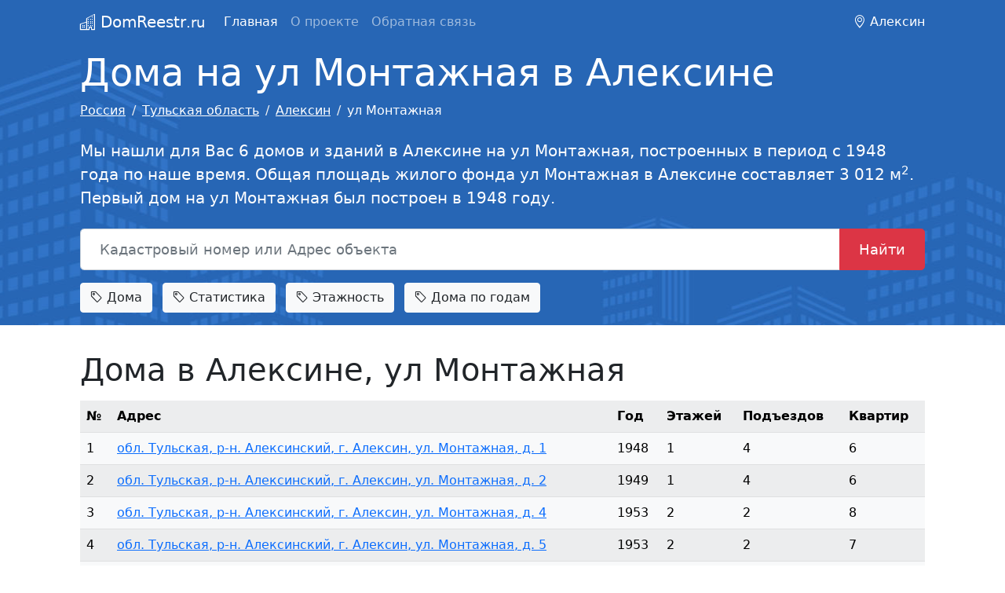

--- FILE ---
content_type: text/html; charset=utf-8
request_url: https://domreestr.ru/tulskaya-oblast/aleksin/montazhnaya-ul/
body_size: 4110
content:
<!DOCTYPE html>
<html lang="ru-ru" dir="ltr">
    <head>
    <meta charset="utf-8" />
	<meta name="viewport" content="width=device-width, initial-scale=1, shrink-to-fit=no" />
	<meta name="description" content="Информация о домах на ул Монтажная в Алексине, адреса домов, расположение на карте, статистика, новостройки." />
	<title>Дома на ул Монтажная в Алексине, расположение на карте</title>
	<link href="/favicon.ico" rel="shortcut icon" type="image/vnd.microsoft.icon" />
	<link href="/css/pack.1.css?da39a3ee5e6b4b0d3255bfef95601890afd80709&1679994753" rel="stylesheet" />
	<script src="/js/pack.1.js?da39a3ee5e6b4b0d3255bfef95601890afd80709&1681811040" defer></script>
<script>window.yaContextCb=window.yaContextCb||[]</script>
    <script src="https://yandex.ru/ads/system/context.js" async></script></head>
    <body class="new">
<header>
    <nav class="navbar navbar-expand-lg navbar-dark blue-bg">
        <div class="container">
            <a class="navbar-brand" href="/"><i class="bi bi-building"></i> DomReestr<small>.ru</small></a>

                        <button class="navbar-toggler" type="button" data-bs-toggle="collapse" data-bs-target="#navbarText" aria-controls="navbarText" aria-expanded="false" aria-label="Toggle navigation">
                <span class="navbar-toggler-icon"></span>
            </button>
            <div class="collapse navbar-collapse" id="navbarText">
                <ul class="nav menu navbar-nav me-auto mb-2 mb-lg-0 mod-list">
<li class="nav-item item-101 default current active"><a href="/" class="nav-link current active">Главная</a></li><li class="nav-item item-105"><a href="/about/" class="nav-link">О проекте</a></li><li class="nav-item item-106"><a href="/feedback/" class="nav-link">Обратная связь</a></li></ul>
<span>
   <i class="bi bi-geo-alt"></i> Алексин</span>

            </div>
                    </div>
    </nav>
</header>
<main>
        <section class="intro-h py-2 blue-bg">
       <div class="container">
           <h1 class="display-5">Дома на ул Монтажная в Алексине</h1>
<nav aria-label="breadcrumb" role="navigation">
	<ul itemscope itemtype="https://schema.org/BreadcrumbList" class="breadcrumb mt-2">
		
						<li class="breadcrumb-item" itemprop="itemListElement" itemscope itemtype="https://schema.org/ListItem">
											<a itemprop="item" href="/" class="pathway"><span itemprop="name">Россия</span></a>
					
										<meta itemprop="position" content="1">
				</li>
							<li class="breadcrumb-item" itemprop="itemListElement" itemscope itemtype="https://schema.org/ListItem">
											<a itemprop="item" href="/tulskaya-oblast/" class="pathway"><span itemprop="name">Тульская область</span></a>
					
										<meta itemprop="position" content="3">
				</li>
							<li class="breadcrumb-item" itemprop="itemListElement" itemscope itemtype="https://schema.org/ListItem">
											<a itemprop="item" href="/tulskaya-oblast/aleksin/" class="pathway"><span itemprop="name">Алексин</span></a>
					
										<meta itemprop="position" content="4">
				</li>
							<li class="breadcrumb-item" itemprop="itemListElement" itemscope itemtype="https://schema.org/ListItem" aria-current="page">
					<span itemprop="name">
						ул Монтажная					</span>
					<meta itemprop="position" content="5">
				</li>
				</ul>
</nav>
<p class="lead py-2">Мы нашли для Вас 6  домов и зданий в Алексине на ул Монтажная, построенных в период с 1948 года по наше время. Общая площадь жилого фонда ул Монтажная в Алексине составляет 3 012 м<sup>2</sup>. Первый дом на ул Монтажная был построен в 1948 году.</p>
<form class="input-group input-group-lg my-2 search-index" action="/search/" method="get">
    <input type="text" class="form-control" placeholder="Кадастровый номер или Адрес объекта" aria-label="Кадастровый номер или Адрес объекта" aria-describedby="button-addon2" name="q" value="">
    <button class="btn btn-danger btn-lg" type="submit" id="button-addon2">Найти</button>
</form>
<div class="nav-tags mt-3">
        <a class="btn btn-light text-dark me-2 mb-2" href="#houses102"><i class="bi bi-tag"></i> Дома</a>
        <a class="btn btn-light text-dark me-2 mb-2" href="#stat98"><i class="bi bi-tag"></i> Статистика</a>
        <a class="btn btn-light text-dark me-2 mb-2" href="#floors"><i class="bi bi-tag"></i> Этажность</a>
        <a class="btn btn-light text-dark me-2 mb-2" href="#diag"><i class="bi bi-tag"></i> Дома по годам</a>
    </div>

       </div>
    </section>
        <div class="container pt-2">
		<div id="system-message-container">
	</div>

        <div class="mt-3 mb-3 mt-lg-4 mb-lg-0">
    <div id="yandex_rtb_R-A-1414886-2"></div>
    <script>window.yaContextCb.push(()=>{
      Ya.Context.AdvManager.render({
        renderTo: 'yandex_rtb_R-A-1414886-2',
        blockId: 'R-A-1414886-2'
      })
    })</script>
</div><h2 id="houses102" class="title">Дома в Алексине, ул Монтажная<button class="btn map-btn ms-3 d-none" type="button" data-id="102" data-key="2456f90d1f3be796976ba2dbf2bead2e92a10f9a" data-bs-toggle="collapse" data-bs-target="#map102" aria-expanded="true" aria-controls="collapseMap102"><i class="bi bi-map"></i> Карта</button></h2>
<div class="collapse" id="map102">
    <div class="mapbox" style="height:400px;"></div>
</div>
<div class="table-area table-responsive" data-id="102" data-key="7d7f7b3b3b839a1152b4ab0507c26c78bbe1a453">
    <table class="table table-light table-striped table-hover l-house-list">
        <tr>
            <th>№</th>
            <th>Адрес</th>
            <th>Год</th>
            <th>Этажей</th>
            <th>Подъездов</th>
            <th>Квартир</th>
        </tr>
                <tr data-id="7d318e">
            <td>1</td>
            <td><a href="/tulskaya-oblast/aleksin/7d318e/">обл. Тульская, р-н. Алексинский, г. Алексин, ул. Монтажная, д. 1</a></td>
            <td>1948</td>
            <td>1</td>
            <td>4</td>
            <td>6</td>
        </tr>
                <tr data-id="9e1d1a">
            <td>2</td>
            <td><a href="/tulskaya-oblast/aleksin/9e1d1a/">обл. Тульская, р-н. Алексинский, г. Алексин, ул. Монтажная, д. 2</a></td>
            <td>1949</td>
            <td>1</td>
            <td>4</td>
            <td>6</td>
        </tr>
                <tr data-id="5a696e">
            <td>3</td>
            <td><a href="/tulskaya-oblast/aleksin/5a696e/">обл. Тульская, р-н. Алексинский, г. Алексин, ул. Монтажная, д. 4</a></td>
            <td>1953</td>
            <td>2</td>
            <td>2</td>
            <td>8</td>
        </tr>
                <tr data-id="15d6bc">
            <td>4</td>
            <td><a href="/tulskaya-oblast/aleksin/15d6bc/">обл. Тульская, р-н. Алексинский, г. Алексин, ул. Монтажная, д. 5</a></td>
            <td>1953</td>
            <td>2</td>
            <td>2</td>
            <td>7</td>
        </tr>
                <tr data-id="4fc526">
            <td>5</td>
            <td><a href="/tulskaya-oblast/aleksin/4fc526/">обл. Тульская, р-н. Алексинский, г. Алексин, ул. Монтажная, д. 6</a></td>
            <td>1960</td>
            <td>2</td>
            <td>2</td>
            <td>16</td>
        </tr>
                <tr data-id="17c1f2">
            <td>6</td>
            <td><a href="/tulskaya-oblast/aleksin/17c1f2/">обл. Тульская, р-н. Алексинский, г. Алексин, ул. Монтажная, д. 7</a></td>
            <td>1960</td>
            <td>2</td>
            <td>2</td>
            <td>20</td>
        </tr>
            </table>
    <div class="row ms-0 me-0">
        <div class="col-md-6">
                    </div>
        <div class="col-md-6 text-end">
                    </div>
    </div>
</div>
<h2 id="stat98" class="title">Сводная статистика по ул Монтажная</h2>
<p>Сводная статистика общего числа построенных домов по ул Монтажная с указанием суммарной площади по годам.</p>
<div class="table-responsive">
    <table class="table">
        <tr>
            <th>Год постройки</th>
            <th>Суммарная площадь</th>
            <th>Число домов</th>
            <th>Кол-во квартир</th>
            <th>Жилая площадь</th>
            <th>Нежилая площадь</th>
            <th>Нежилых помещений</th>
        </tr>
                <tr>
            <td>1960</td>
            <td>1435</td>
            <td>2</td>
            <td>36</td>
            <td>1435.00</td>
            <td>0.00</td>
            <td>0</td>
        </tr>
                <tr>
            <td>1953</td>
            <td>736</td>
            <td>2</td>
            <td>15</td>
            <td>736.00</td>
            <td>0.00</td>
            <td>0</td>
        </tr>
                <tr>
            <td>1949</td>
            <td>358</td>
            <td>1</td>
            <td>6</td>
            <td>358.00</td>
            <td>0.00</td>
            <td>0</td>
        </tr>
                <tr>
            <td>1948</td>
            <td>483</td>
            <td>1</td>
            <td>6</td>
            <td>483.00</td>
            <td>0.00</td>
            <td>0</td>
        </tr>
            </table>
</div>
<h2 id="floors" class="title">Этажность домов на ул Монтажная</h2>
<div class="diag-frame">
    <canvas class="diag" data-cfg='{"type":"bar","data":{"labels":[1,2],"datasets":[{"label":"\u042d\u0442\u0430\u0436\u043d\u043e\u0441\u0442\u044c","data":[{"x":1,"y":2},{"x":2,"y":4}],"borderWidth":1,"backgroundColor":["rgba(220, 53, 69, 0.2)","rgba(40, 167, 69, 0.2)"],"borderColor":["rgba(220, 53, 69, 1)","rgba(40, 167, 69, 1)"]}]},"options":{"responsive":true,"maintainAspectRatio":false,"scales":{"y":{"beginAtZero":true,"ticks":{"stepSize":1}}}}}'></canvas>
</div>
<p class="text-ucfletter">на ул Монтажная преобладают здания 2 и 1 этажей. Самый высокий дом на ул Монтажная имеет 2 этажа, его построили в 1953 году.</p>
<h2 id="diag" class="title">Дома по годам постройки на ул Монтажная</h2>
<p>График распределения домов по годам постройки на ул Монтажная.</p>
<div class="diag-frame">
    <canvas class="diag" data-cfg='{"type":"bar","data":{"labels":[1948,1949,1953,1960],"datasets":[{"label":"\u041f\u043e\u0441\u0442\u0440\u043e\u0435\u043d\u043e","data":[{"x":1948,"y":1},{"x":1949,"y":1},{"x":1953,"y":2},{"x":1960,"y":2}],"borderWidth":1,"backgroundColor":["rgba(220, 53, 69, 0.2)","rgba(220, 53, 69, 0.2)","rgba(40, 167, 69, 0.2)","rgba(40, 167, 69, 0.2)"],"borderColor":["rgba(220, 53, 69, 1)","rgba(220, 53, 69, 1)","rgba(40, 167, 69, 1)","rgba(40, 167, 69, 1)"]}]},"options":{"responsive":true,"maintainAspectRatio":false,"scales":{"y":{"beginAtZero":true,"ticks":{"stepSize":1}}}}}'></canvas>
</div>
<p>Из графика видно, что на ул Монтажная больше всего домов было построено в 1953 году, а меньше всего в 1948 году. Самый новый дом на ул Монтажная был построен в 1960 году.</p>

		
        <div class="mt-4">
    <div id="yandex_rtb_R-A-1414886-3"></div>
    <script>window.yaContextCb.push(()=>{
      Ya.Context.AdvManager.render({
        renderTo: 'yandex_rtb_R-A-1414886-3',
        blockId: 'R-A-1414886-3'
      })
    })</script>
</div>

<script>window.yaContextCb.push(()=>{
  Ya.Context.AdvManager.render({
    type: 'fullscreen',    
    platform: 'touch',
    blockId: 'R-A-1414886-4'
  })
})</script>
	</div>
</main>
<footer class="mt-4 blue-bg">
    <div class="container">
        
        <div class="row">
            <div class="col-md-6 pt-3 pb-3">
                                &copy; 2025 DomReestr.ru — <a href="https://domreestr.ru" title="Информация о домах России">информация о домах</a> России
                            </div>
            <div class="col-md-6">
                            </div>
        </div>
    </div>
</footer>
<script type="text/javascript" >
   (function(m,e,t,r,i,k,a){m[i]=m[i]||function(){(m[i].a=m[i].a||[]).push(arguments)};
   m[i].l=1*new Date();k=e.createElement(t),a=e.getElementsByTagName(t)[0],k.async=1,k.src=r,a.parentNode.insertBefore(k,a)})
   (window, document, "script", "https://mc.yandex.ru/metrika/tag.js", "ym");

   ym(76082584, "init", {
        clickmap:true,
        trackLinks:true,
        accurateTrackBounce:true
   });
</script>
<noscript><div><img src="https://mc.yandex.ru/watch/76082584" style="position:absolute; left:-9999px;" alt="" /></div></noscript>
</body>
</html>
